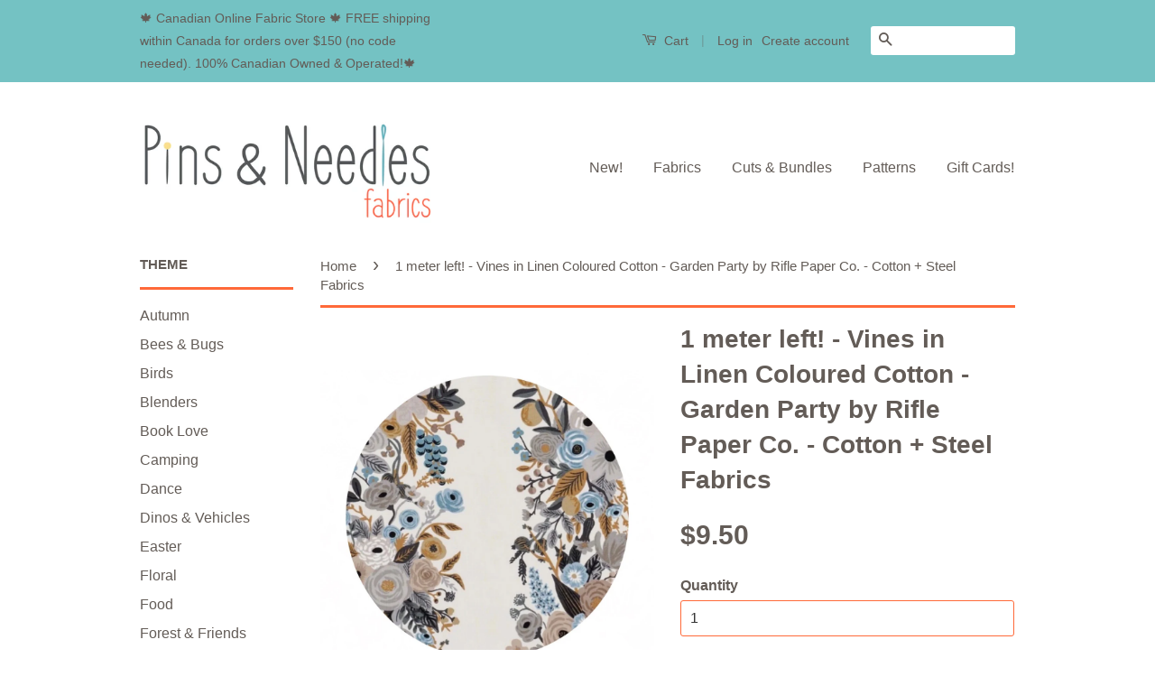

--- FILE ---
content_type: text/html; charset=utf-8
request_url: https://www.pinsandneedlesfabrics.ca/products/vines-in-linen-coloured-cotton-garden-party-by-rifle-paper-co-cotton-steel-fabrics
body_size: 16080
content:
<!doctype html>
<!--[if lt IE 7]><html class="no-js lt-ie9 lt-ie8 lt-ie7" lang="en"> <![endif]-->
<!--[if IE 7]><html class="no-js lt-ie9 lt-ie8" lang="en"> <![endif]-->
<!--[if IE 8]><html class="no-js lt-ie9" lang="en"> <![endif]-->
<!--[if IE 9 ]><html class="ie9 no-js"> <![endif]-->
<!--[if (gt IE 9)|!(IE)]><!--> <html class="no-js"> <!--<![endif]-->
<head>

  <!-- Basic page needs ================================================== -->
  <meta charset="utf-8">
  <meta http-equiv="X-UA-Compatible" content="IE=edge,chrome=1">

  
  <link rel="shortcut icon" href="//www.pinsandneedlesfabrics.ca/cdn/shop/t/4/assets/favicon.png?v=59357481429879125271473200256" type="image/png" />
  

  <!-- Title and description ================================================== -->
  <title>
  1 meter left! - Vines in Linen Coloured Cotton - Garden Party by Rifle &ndash; Pins &amp; Needles Fabrics
  </title>

  
  <meta name="description" content="Online Fabric Canada - Rifle Paper Co - Cotton + Steel - Garden Party">
  

  <!-- Social Meta Tags ================================================== -->
  

  <meta property="og:type" content="product">
  <meta property="og:title" content="1 meter left! - Vines in Linen Coloured Cotton - Garden Party by Rifle Paper Co. - Cotton + Steel Fabrics">
  <meta property="og:url" content="https://www.pinsandneedlesfabrics.ca/products/vines-in-linen-coloured-cotton-garden-party-by-rifle-paper-co-cotton-steel-fabrics">
  
  <meta property="og:image" content="http://www.pinsandneedlesfabrics.ca/cdn/shop/products/image_28b817aa-559b-44e5-a4f8-c732983328df_grande.jpg?v=1621613012">
  <meta property="og:image:secure_url" content="https://www.pinsandneedlesfabrics.ca/cdn/shop/products/image_28b817aa-559b-44e5-a4f8-c732983328df_grande.jpg?v=1621613012">
  
  <meta property="og:image" content="http://www.pinsandneedlesfabrics.ca/cdn/shop/products/image_d881807a-47bf-45e8-934c-3d79bd36425d_grande.jpg?v=1621613012">
  <meta property="og:image:secure_url" content="https://www.pinsandneedlesfabrics.ca/cdn/shop/products/image_d881807a-47bf-45e8-934c-3d79bd36425d_grande.jpg?v=1621613012">
  
  <meta property="og:image" content="http://www.pinsandneedlesfabrics.ca/cdn/shop/products/image_dcd6af1e-eccc-4465-8ae8-4f7905d755d7_grande.jpg?v=1621613014">
  <meta property="og:image:secure_url" content="https://www.pinsandneedlesfabrics.ca/cdn/shop/products/image_dcd6af1e-eccc-4465-8ae8-4f7905d755d7_grande.jpg?v=1621613014">
  
  <meta property="og:price:amount" content="9.50">
  <meta property="og:price:currency" content="CAD">



  <meta property="og:description" content="Online Fabric Canada - Rifle Paper Co - Cotton + Steel - Garden Party">


<meta property="og:site_name" content="Pins &amp; Needles Fabrics">




  <meta name="twitter:card" content="summary">



  <meta name="twitter:title" content="1 meter left! - Vines in Linen Coloured Cotton - Garden Party by Rifle Paper Co. - Cotton + Steel Fabrics">
  <meta name="twitter:description" content="
*Please note that the fabric is cotton, not linen. The colour is called linen.
Vines in Linen Coloured Cotton from the Garden Party Collection by Rifle Paper Co. for Cotton + Steel Fabrics. 
Our sign">
  <meta name="twitter:image" content="https://www.pinsandneedlesfabrics.ca/cdn/shop/products/image_28b817aa-559b-44e5-a4f8-c732983328df_large.jpg?v=1621613012">
  <meta name="twitter:image:width" content="480">
  <meta name="twitter:image:height" content="480">



  <!-- Helpers ================================================== -->
  <link rel="canonical" href="https://www.pinsandneedlesfabrics.ca/products/vines-in-linen-coloured-cotton-garden-party-by-rifle-paper-co-cotton-steel-fabrics">
  <meta name="viewport" content="width=device-width,initial-scale=1">
  <meta name="theme-color" content="#635c57">

  

  <!-- CSS ================================================== -->
  <link href="//www.pinsandneedlesfabrics.ca/cdn/shop/t/4/assets/timber.scss.css?v=75520769149762335461696369052" rel="stylesheet" type="text/css" media="all" />
  <link href="//www.pinsandneedlesfabrics.ca/cdn/shop/t/4/assets/theme.scss.css?v=115786741547995791891696369052" rel="stylesheet" type="text/css" media="all" />

  



  <!-- Header hook for plugins ================================================== -->
  <script>window.performance && window.performance.mark && window.performance.mark('shopify.content_for_header.start');</script><meta id="shopify-digital-wallet" name="shopify-digital-wallet" content="/14722340/digital_wallets/dialog">
<meta name="shopify-checkout-api-token" content="f30fea2cacb15fd4a1c25d2b831650ce">
<meta id="in-context-paypal-metadata" data-shop-id="14722340" data-venmo-supported="false" data-environment="production" data-locale="en_US" data-paypal-v4="true" data-currency="CAD">
<link rel="alternate" type="application/json+oembed" href="https://www.pinsandneedlesfabrics.ca/products/vines-in-linen-coloured-cotton-garden-party-by-rifle-paper-co-cotton-steel-fabrics.oembed">
<script async="async" src="/checkouts/internal/preloads.js?locale=en-CA"></script>
<link rel="preconnect" href="https://shop.app" crossorigin="anonymous">
<script async="async" src="https://shop.app/checkouts/internal/preloads.js?locale=en-CA&shop_id=14722340" crossorigin="anonymous"></script>
<script id="apple-pay-shop-capabilities" type="application/json">{"shopId":14722340,"countryCode":"CA","currencyCode":"CAD","merchantCapabilities":["supports3DS"],"merchantId":"gid:\/\/shopify\/Shop\/14722340","merchantName":"Pins \u0026 Needles Fabrics","requiredBillingContactFields":["postalAddress","email","phone"],"requiredShippingContactFields":["postalAddress","email","phone"],"shippingType":"shipping","supportedNetworks":["visa","masterCard","amex","discover","interac","jcb"],"total":{"type":"pending","label":"Pins \u0026 Needles Fabrics","amount":"1.00"},"shopifyPaymentsEnabled":true,"supportsSubscriptions":true}</script>
<script id="shopify-features" type="application/json">{"accessToken":"f30fea2cacb15fd4a1c25d2b831650ce","betas":["rich-media-storefront-analytics"],"domain":"www.pinsandneedlesfabrics.ca","predictiveSearch":true,"shopId":14722340,"locale":"en"}</script>
<script>var Shopify = Shopify || {};
Shopify.shop = "pins-needles-fabrics.myshopify.com";
Shopify.locale = "en";
Shopify.currency = {"active":"CAD","rate":"1.0"};
Shopify.country = "CA";
Shopify.theme = {"name":"Classic","id":130139523,"schema_name":null,"schema_version":null,"theme_store_id":721,"role":"main"};
Shopify.theme.handle = "null";
Shopify.theme.style = {"id":null,"handle":null};
Shopify.cdnHost = "www.pinsandneedlesfabrics.ca/cdn";
Shopify.routes = Shopify.routes || {};
Shopify.routes.root = "/";</script>
<script type="module">!function(o){(o.Shopify=o.Shopify||{}).modules=!0}(window);</script>
<script>!function(o){function n(){var o=[];function n(){o.push(Array.prototype.slice.apply(arguments))}return n.q=o,n}var t=o.Shopify=o.Shopify||{};t.loadFeatures=n(),t.autoloadFeatures=n()}(window);</script>
<script>
  window.ShopifyPay = window.ShopifyPay || {};
  window.ShopifyPay.apiHost = "shop.app\/pay";
  window.ShopifyPay.redirectState = null;
</script>
<script id="shop-js-analytics" type="application/json">{"pageType":"product"}</script>
<script defer="defer" async type="module" src="//www.pinsandneedlesfabrics.ca/cdn/shopifycloud/shop-js/modules/v2/client.init-shop-cart-sync_C5BV16lS.en.esm.js"></script>
<script defer="defer" async type="module" src="//www.pinsandneedlesfabrics.ca/cdn/shopifycloud/shop-js/modules/v2/chunk.common_CygWptCX.esm.js"></script>
<script type="module">
  await import("//www.pinsandneedlesfabrics.ca/cdn/shopifycloud/shop-js/modules/v2/client.init-shop-cart-sync_C5BV16lS.en.esm.js");
await import("//www.pinsandneedlesfabrics.ca/cdn/shopifycloud/shop-js/modules/v2/chunk.common_CygWptCX.esm.js");

  window.Shopify.SignInWithShop?.initShopCartSync?.({"fedCMEnabled":true,"windoidEnabled":true});

</script>
<script>
  window.Shopify = window.Shopify || {};
  if (!window.Shopify.featureAssets) window.Shopify.featureAssets = {};
  window.Shopify.featureAssets['shop-js'] = {"shop-cart-sync":["modules/v2/client.shop-cart-sync_ZFArdW7E.en.esm.js","modules/v2/chunk.common_CygWptCX.esm.js"],"init-fed-cm":["modules/v2/client.init-fed-cm_CmiC4vf6.en.esm.js","modules/v2/chunk.common_CygWptCX.esm.js"],"shop-button":["modules/v2/client.shop-button_tlx5R9nI.en.esm.js","modules/v2/chunk.common_CygWptCX.esm.js"],"shop-cash-offers":["modules/v2/client.shop-cash-offers_DOA2yAJr.en.esm.js","modules/v2/chunk.common_CygWptCX.esm.js","modules/v2/chunk.modal_D71HUcav.esm.js"],"init-windoid":["modules/v2/client.init-windoid_sURxWdc1.en.esm.js","modules/v2/chunk.common_CygWptCX.esm.js"],"shop-toast-manager":["modules/v2/client.shop-toast-manager_ClPi3nE9.en.esm.js","modules/v2/chunk.common_CygWptCX.esm.js"],"init-shop-email-lookup-coordinator":["modules/v2/client.init-shop-email-lookup-coordinator_B8hsDcYM.en.esm.js","modules/v2/chunk.common_CygWptCX.esm.js"],"init-shop-cart-sync":["modules/v2/client.init-shop-cart-sync_C5BV16lS.en.esm.js","modules/v2/chunk.common_CygWptCX.esm.js"],"avatar":["modules/v2/client.avatar_BTnouDA3.en.esm.js"],"pay-button":["modules/v2/client.pay-button_FdsNuTd3.en.esm.js","modules/v2/chunk.common_CygWptCX.esm.js"],"init-customer-accounts":["modules/v2/client.init-customer-accounts_DxDtT_ad.en.esm.js","modules/v2/client.shop-login-button_C5VAVYt1.en.esm.js","modules/v2/chunk.common_CygWptCX.esm.js","modules/v2/chunk.modal_D71HUcav.esm.js"],"init-shop-for-new-customer-accounts":["modules/v2/client.init-shop-for-new-customer-accounts_ChsxoAhi.en.esm.js","modules/v2/client.shop-login-button_C5VAVYt1.en.esm.js","modules/v2/chunk.common_CygWptCX.esm.js","modules/v2/chunk.modal_D71HUcav.esm.js"],"shop-login-button":["modules/v2/client.shop-login-button_C5VAVYt1.en.esm.js","modules/v2/chunk.common_CygWptCX.esm.js","modules/v2/chunk.modal_D71HUcav.esm.js"],"init-customer-accounts-sign-up":["modules/v2/client.init-customer-accounts-sign-up_CPSyQ0Tj.en.esm.js","modules/v2/client.shop-login-button_C5VAVYt1.en.esm.js","modules/v2/chunk.common_CygWptCX.esm.js","modules/v2/chunk.modal_D71HUcav.esm.js"],"shop-follow-button":["modules/v2/client.shop-follow-button_Cva4Ekp9.en.esm.js","modules/v2/chunk.common_CygWptCX.esm.js","modules/v2/chunk.modal_D71HUcav.esm.js"],"checkout-modal":["modules/v2/client.checkout-modal_BPM8l0SH.en.esm.js","modules/v2/chunk.common_CygWptCX.esm.js","modules/v2/chunk.modal_D71HUcav.esm.js"],"lead-capture":["modules/v2/client.lead-capture_Bi8yE_yS.en.esm.js","modules/v2/chunk.common_CygWptCX.esm.js","modules/v2/chunk.modal_D71HUcav.esm.js"],"shop-login":["modules/v2/client.shop-login_D6lNrXab.en.esm.js","modules/v2/chunk.common_CygWptCX.esm.js","modules/v2/chunk.modal_D71HUcav.esm.js"],"payment-terms":["modules/v2/client.payment-terms_CZxnsJam.en.esm.js","modules/v2/chunk.common_CygWptCX.esm.js","modules/v2/chunk.modal_D71HUcav.esm.js"]};
</script>
<script>(function() {
  var isLoaded = false;
  function asyncLoad() {
    if (isLoaded) return;
    isLoaded = true;
    var urls = ["https:\/\/scripttags.justuno.com\/shopify_justuno_14722340_ef5bb2d0-9e2a-11e9-87c2-458b603c0256.js?shop=pins-needles-fabrics.myshopify.com","https:\/\/cdn.hextom.com\/js\/freeshippingbar.js?shop=pins-needles-fabrics.myshopify.com"];
    for (var i = 0; i < urls.length; i++) {
      var s = document.createElement('script');
      s.type = 'text/javascript';
      s.async = true;
      s.src = urls[i];
      var x = document.getElementsByTagName('script')[0];
      x.parentNode.insertBefore(s, x);
    }
  };
  if(window.attachEvent) {
    window.attachEvent('onload', asyncLoad);
  } else {
    window.addEventListener('load', asyncLoad, false);
  }
})();</script>
<script id="__st">var __st={"a":14722340,"offset":-28800,"reqid":"a69f60c4-1fbd-4f86-95c1-54006662356e-1768734353","pageurl":"www.pinsandneedlesfabrics.ca\/products\/vines-in-linen-coloured-cotton-garden-party-by-rifle-paper-co-cotton-steel-fabrics","u":"153aaf4bd275","p":"product","rtyp":"product","rid":6568808120400};</script>
<script>window.ShopifyPaypalV4VisibilityTracking = true;</script>
<script id="captcha-bootstrap">!function(){'use strict';const t='contact',e='account',n='new_comment',o=[[t,t],['blogs',n],['comments',n],[t,'customer']],c=[[e,'customer_login'],[e,'guest_login'],[e,'recover_customer_password'],[e,'create_customer']],r=t=>t.map((([t,e])=>`form[action*='/${t}']:not([data-nocaptcha='true']) input[name='form_type'][value='${e}']`)).join(','),a=t=>()=>t?[...document.querySelectorAll(t)].map((t=>t.form)):[];function s(){const t=[...o],e=r(t);return a(e)}const i='password',u='form_key',d=['recaptcha-v3-token','g-recaptcha-response','h-captcha-response',i],f=()=>{try{return window.sessionStorage}catch{return}},m='__shopify_v',_=t=>t.elements[u];function p(t,e,n=!1){try{const o=window.sessionStorage,c=JSON.parse(o.getItem(e)),{data:r}=function(t){const{data:e,action:n}=t;return t[m]||n?{data:e,action:n}:{data:t,action:n}}(c);for(const[e,n]of Object.entries(r))t.elements[e]&&(t.elements[e].value=n);n&&o.removeItem(e)}catch(o){console.error('form repopulation failed',{error:o})}}const l='form_type',E='cptcha';function T(t){t.dataset[E]=!0}const w=window,h=w.document,L='Shopify',v='ce_forms',y='captcha';let A=!1;((t,e)=>{const n=(g='f06e6c50-85a8-45c8-87d0-21a2b65856fe',I='https://cdn.shopify.com/shopifycloud/storefront-forms-hcaptcha/ce_storefront_forms_captcha_hcaptcha.v1.5.2.iife.js',D={infoText:'Protected by hCaptcha',privacyText:'Privacy',termsText:'Terms'},(t,e,n)=>{const o=w[L][v],c=o.bindForm;if(c)return c(t,g,e,D).then(n);var r;o.q.push([[t,g,e,D],n]),r=I,A||(h.body.append(Object.assign(h.createElement('script'),{id:'captcha-provider',async:!0,src:r})),A=!0)});var g,I,D;w[L]=w[L]||{},w[L][v]=w[L][v]||{},w[L][v].q=[],w[L][y]=w[L][y]||{},w[L][y].protect=function(t,e){n(t,void 0,e),T(t)},Object.freeze(w[L][y]),function(t,e,n,w,h,L){const[v,y,A,g]=function(t,e,n){const i=e?o:[],u=t?c:[],d=[...i,...u],f=r(d),m=r(i),_=r(d.filter((([t,e])=>n.includes(e))));return[a(f),a(m),a(_),s()]}(w,h,L),I=t=>{const e=t.target;return e instanceof HTMLFormElement?e:e&&e.form},D=t=>v().includes(t);t.addEventListener('submit',(t=>{const e=I(t);if(!e)return;const n=D(e)&&!e.dataset.hcaptchaBound&&!e.dataset.recaptchaBound,o=_(e),c=g().includes(e)&&(!o||!o.value);(n||c)&&t.preventDefault(),c&&!n&&(function(t){try{if(!f())return;!function(t){const e=f();if(!e)return;const n=_(t);if(!n)return;const o=n.value;o&&e.removeItem(o)}(t);const e=Array.from(Array(32),(()=>Math.random().toString(36)[2])).join('');!function(t,e){_(t)||t.append(Object.assign(document.createElement('input'),{type:'hidden',name:u})),t.elements[u].value=e}(t,e),function(t,e){const n=f();if(!n)return;const o=[...t.querySelectorAll(`input[type='${i}']`)].map((({name:t})=>t)),c=[...d,...o],r={};for(const[a,s]of new FormData(t).entries())c.includes(a)||(r[a]=s);n.setItem(e,JSON.stringify({[m]:1,action:t.action,data:r}))}(t,e)}catch(e){console.error('failed to persist form',e)}}(e),e.submit())}));const S=(t,e)=>{t&&!t.dataset[E]&&(n(t,e.some((e=>e===t))),T(t))};for(const o of['focusin','change'])t.addEventListener(o,(t=>{const e=I(t);D(e)&&S(e,y())}));const B=e.get('form_key'),M=e.get(l),P=B&&M;t.addEventListener('DOMContentLoaded',(()=>{const t=y();if(P)for(const e of t)e.elements[l].value===M&&p(e,B);[...new Set([...A(),...v().filter((t=>'true'===t.dataset.shopifyCaptcha))])].forEach((e=>S(e,t)))}))}(h,new URLSearchParams(w.location.search),n,t,e,['guest_login'])})(!0,!0)}();</script>
<script integrity="sha256-4kQ18oKyAcykRKYeNunJcIwy7WH5gtpwJnB7kiuLZ1E=" data-source-attribution="shopify.loadfeatures" defer="defer" src="//www.pinsandneedlesfabrics.ca/cdn/shopifycloud/storefront/assets/storefront/load_feature-a0a9edcb.js" crossorigin="anonymous"></script>
<script crossorigin="anonymous" defer="defer" src="//www.pinsandneedlesfabrics.ca/cdn/shopifycloud/storefront/assets/shopify_pay/storefront-65b4c6d7.js?v=20250812"></script>
<script data-source-attribution="shopify.dynamic_checkout.dynamic.init">var Shopify=Shopify||{};Shopify.PaymentButton=Shopify.PaymentButton||{isStorefrontPortableWallets:!0,init:function(){window.Shopify.PaymentButton.init=function(){};var t=document.createElement("script");t.src="https://www.pinsandneedlesfabrics.ca/cdn/shopifycloud/portable-wallets/latest/portable-wallets.en.js",t.type="module",document.head.appendChild(t)}};
</script>
<script data-source-attribution="shopify.dynamic_checkout.buyer_consent">
  function portableWalletsHideBuyerConsent(e){var t=document.getElementById("shopify-buyer-consent"),n=document.getElementById("shopify-subscription-policy-button");t&&n&&(t.classList.add("hidden"),t.setAttribute("aria-hidden","true"),n.removeEventListener("click",e))}function portableWalletsShowBuyerConsent(e){var t=document.getElementById("shopify-buyer-consent"),n=document.getElementById("shopify-subscription-policy-button");t&&n&&(t.classList.remove("hidden"),t.removeAttribute("aria-hidden"),n.addEventListener("click",e))}window.Shopify?.PaymentButton&&(window.Shopify.PaymentButton.hideBuyerConsent=portableWalletsHideBuyerConsent,window.Shopify.PaymentButton.showBuyerConsent=portableWalletsShowBuyerConsent);
</script>
<script data-source-attribution="shopify.dynamic_checkout.cart.bootstrap">document.addEventListener("DOMContentLoaded",(function(){function t(){return document.querySelector("shopify-accelerated-checkout-cart, shopify-accelerated-checkout")}if(t())Shopify.PaymentButton.init();else{new MutationObserver((function(e,n){t()&&(Shopify.PaymentButton.init(),n.disconnect())})).observe(document.body,{childList:!0,subtree:!0})}}));
</script>
<link id="shopify-accelerated-checkout-styles" rel="stylesheet" media="screen" href="https://www.pinsandneedlesfabrics.ca/cdn/shopifycloud/portable-wallets/latest/accelerated-checkout-backwards-compat.css" crossorigin="anonymous">
<style id="shopify-accelerated-checkout-cart">
        #shopify-buyer-consent {
  margin-top: 1em;
  display: inline-block;
  width: 100%;
}

#shopify-buyer-consent.hidden {
  display: none;
}

#shopify-subscription-policy-button {
  background: none;
  border: none;
  padding: 0;
  text-decoration: underline;
  font-size: inherit;
  cursor: pointer;
}

#shopify-subscription-policy-button::before {
  box-shadow: none;
}

      </style>

<script>window.performance && window.performance.mark && window.performance.mark('shopify.content_for_header.end');</script>

  

<!--[if lt IE 9]>
<script src="//cdnjs.cloudflare.com/ajax/libs/html5shiv/3.7.2/html5shiv.min.js" type="text/javascript"></script>
<script src="//www.pinsandneedlesfabrics.ca/cdn/shop/t/4/assets/respond.min.js?v=52248677837542619231473199294" type="text/javascript"></script>
<link href="//www.pinsandneedlesfabrics.ca/cdn/shop/t/4/assets/respond-proxy.html" id="respond-proxy" rel="respond-proxy" />
<link href="//www.pinsandneedlesfabrics.ca/search?q=72ef9bc1a16c470515fad8a5d9bcd4cc" id="respond-redirect" rel="respond-redirect" />
<script src="//www.pinsandneedlesfabrics.ca/search?q=72ef9bc1a16c470515fad8a5d9bcd4cc" type="text/javascript"></script>
<![endif]-->



  <script src="//ajax.googleapis.com/ajax/libs/jquery/1.11.0/jquery.min.js" type="text/javascript"></script>
  <script src="//www.pinsandneedlesfabrics.ca/cdn/shop/t/4/assets/modernizr.min.js?v=26620055551102246001473199293" type="text/javascript"></script>

  
  

<link href="https://monorail-edge.shopifysvc.com" rel="dns-prefetch">
<script>(function(){if ("sendBeacon" in navigator && "performance" in window) {try {var session_token_from_headers = performance.getEntriesByType('navigation')[0].serverTiming.find(x => x.name == '_s').description;} catch {var session_token_from_headers = undefined;}var session_cookie_matches = document.cookie.match(/_shopify_s=([^;]*)/);var session_token_from_cookie = session_cookie_matches && session_cookie_matches.length === 2 ? session_cookie_matches[1] : "";var session_token = session_token_from_headers || session_token_from_cookie || "";function handle_abandonment_event(e) {var entries = performance.getEntries().filter(function(entry) {return /monorail-edge.shopifysvc.com/.test(entry.name);});if (!window.abandonment_tracked && entries.length === 0) {window.abandonment_tracked = true;var currentMs = Date.now();var navigation_start = performance.timing.navigationStart;var payload = {shop_id: 14722340,url: window.location.href,navigation_start,duration: currentMs - navigation_start,session_token,page_type: "product"};window.navigator.sendBeacon("https://monorail-edge.shopifysvc.com/v1/produce", JSON.stringify({schema_id: "online_store_buyer_site_abandonment/1.1",payload: payload,metadata: {event_created_at_ms: currentMs,event_sent_at_ms: currentMs}}));}}window.addEventListener('pagehide', handle_abandonment_event);}}());</script>
<script id="web-pixels-manager-setup">(function e(e,d,r,n,o){if(void 0===o&&(o={}),!Boolean(null===(a=null===(i=window.Shopify)||void 0===i?void 0:i.analytics)||void 0===a?void 0:a.replayQueue)){var i,a;window.Shopify=window.Shopify||{};var t=window.Shopify;t.analytics=t.analytics||{};var s=t.analytics;s.replayQueue=[],s.publish=function(e,d,r){return s.replayQueue.push([e,d,r]),!0};try{self.performance.mark("wpm:start")}catch(e){}var l=function(){var e={modern:/Edge?\/(1{2}[4-9]|1[2-9]\d|[2-9]\d{2}|\d{4,})\.\d+(\.\d+|)|Firefox\/(1{2}[4-9]|1[2-9]\d|[2-9]\d{2}|\d{4,})\.\d+(\.\d+|)|Chrom(ium|e)\/(9{2}|\d{3,})\.\d+(\.\d+|)|(Maci|X1{2}).+ Version\/(15\.\d+|(1[6-9]|[2-9]\d|\d{3,})\.\d+)([,.]\d+|)( \(\w+\)|)( Mobile\/\w+|) Safari\/|Chrome.+OPR\/(9{2}|\d{3,})\.\d+\.\d+|(CPU[ +]OS|iPhone[ +]OS|CPU[ +]iPhone|CPU IPhone OS|CPU iPad OS)[ +]+(15[._]\d+|(1[6-9]|[2-9]\d|\d{3,})[._]\d+)([._]\d+|)|Android:?[ /-](13[3-9]|1[4-9]\d|[2-9]\d{2}|\d{4,})(\.\d+|)(\.\d+|)|Android.+Firefox\/(13[5-9]|1[4-9]\d|[2-9]\d{2}|\d{4,})\.\d+(\.\d+|)|Android.+Chrom(ium|e)\/(13[3-9]|1[4-9]\d|[2-9]\d{2}|\d{4,})\.\d+(\.\d+|)|SamsungBrowser\/([2-9]\d|\d{3,})\.\d+/,legacy:/Edge?\/(1[6-9]|[2-9]\d|\d{3,})\.\d+(\.\d+|)|Firefox\/(5[4-9]|[6-9]\d|\d{3,})\.\d+(\.\d+|)|Chrom(ium|e)\/(5[1-9]|[6-9]\d|\d{3,})\.\d+(\.\d+|)([\d.]+$|.*Safari\/(?![\d.]+ Edge\/[\d.]+$))|(Maci|X1{2}).+ Version\/(10\.\d+|(1[1-9]|[2-9]\d|\d{3,})\.\d+)([,.]\d+|)( \(\w+\)|)( Mobile\/\w+|) Safari\/|Chrome.+OPR\/(3[89]|[4-9]\d|\d{3,})\.\d+\.\d+|(CPU[ +]OS|iPhone[ +]OS|CPU[ +]iPhone|CPU IPhone OS|CPU iPad OS)[ +]+(10[._]\d+|(1[1-9]|[2-9]\d|\d{3,})[._]\d+)([._]\d+|)|Android:?[ /-](13[3-9]|1[4-9]\d|[2-9]\d{2}|\d{4,})(\.\d+|)(\.\d+|)|Mobile Safari.+OPR\/([89]\d|\d{3,})\.\d+\.\d+|Android.+Firefox\/(13[5-9]|1[4-9]\d|[2-9]\d{2}|\d{4,})\.\d+(\.\d+|)|Android.+Chrom(ium|e)\/(13[3-9]|1[4-9]\d|[2-9]\d{2}|\d{4,})\.\d+(\.\d+|)|Android.+(UC? ?Browser|UCWEB|U3)[ /]?(15\.([5-9]|\d{2,})|(1[6-9]|[2-9]\d|\d{3,})\.\d+)\.\d+|SamsungBrowser\/(5\.\d+|([6-9]|\d{2,})\.\d+)|Android.+MQ{2}Browser\/(14(\.(9|\d{2,})|)|(1[5-9]|[2-9]\d|\d{3,})(\.\d+|))(\.\d+|)|K[Aa][Ii]OS\/(3\.\d+|([4-9]|\d{2,})\.\d+)(\.\d+|)/},d=e.modern,r=e.legacy,n=navigator.userAgent;return n.match(d)?"modern":n.match(r)?"legacy":"unknown"}(),u="modern"===l?"modern":"legacy",c=(null!=n?n:{modern:"",legacy:""})[u],f=function(e){return[e.baseUrl,"/wpm","/b",e.hashVersion,"modern"===e.buildTarget?"m":"l",".js"].join("")}({baseUrl:d,hashVersion:r,buildTarget:u}),m=function(e){var d=e.version,r=e.bundleTarget,n=e.surface,o=e.pageUrl,i=e.monorailEndpoint;return{emit:function(e){var a=e.status,t=e.errorMsg,s=(new Date).getTime(),l=JSON.stringify({metadata:{event_sent_at_ms:s},events:[{schema_id:"web_pixels_manager_load/3.1",payload:{version:d,bundle_target:r,page_url:o,status:a,surface:n,error_msg:t},metadata:{event_created_at_ms:s}}]});if(!i)return console&&console.warn&&console.warn("[Web Pixels Manager] No Monorail endpoint provided, skipping logging."),!1;try{return self.navigator.sendBeacon.bind(self.navigator)(i,l)}catch(e){}var u=new XMLHttpRequest;try{return u.open("POST",i,!0),u.setRequestHeader("Content-Type","text/plain"),u.send(l),!0}catch(e){return console&&console.warn&&console.warn("[Web Pixels Manager] Got an unhandled error while logging to Monorail."),!1}}}}({version:r,bundleTarget:l,surface:e.surface,pageUrl:self.location.href,monorailEndpoint:e.monorailEndpoint});try{o.browserTarget=l,function(e){var d=e.src,r=e.async,n=void 0===r||r,o=e.onload,i=e.onerror,a=e.sri,t=e.scriptDataAttributes,s=void 0===t?{}:t,l=document.createElement("script"),u=document.querySelector("head"),c=document.querySelector("body");if(l.async=n,l.src=d,a&&(l.integrity=a,l.crossOrigin="anonymous"),s)for(var f in s)if(Object.prototype.hasOwnProperty.call(s,f))try{l.dataset[f]=s[f]}catch(e){}if(o&&l.addEventListener("load",o),i&&l.addEventListener("error",i),u)u.appendChild(l);else{if(!c)throw new Error("Did not find a head or body element to append the script");c.appendChild(l)}}({src:f,async:!0,onload:function(){if(!function(){var e,d;return Boolean(null===(d=null===(e=window.Shopify)||void 0===e?void 0:e.analytics)||void 0===d?void 0:d.initialized)}()){var d=window.webPixelsManager.init(e)||void 0;if(d){var r=window.Shopify.analytics;r.replayQueue.forEach((function(e){var r=e[0],n=e[1],o=e[2];d.publishCustomEvent(r,n,o)})),r.replayQueue=[],r.publish=d.publishCustomEvent,r.visitor=d.visitor,r.initialized=!0}}},onerror:function(){return m.emit({status:"failed",errorMsg:"".concat(f," has failed to load")})},sri:function(e){var d=/^sha384-[A-Za-z0-9+/=]+$/;return"string"==typeof e&&d.test(e)}(c)?c:"",scriptDataAttributes:o}),m.emit({status:"loading"})}catch(e){m.emit({status:"failed",errorMsg:(null==e?void 0:e.message)||"Unknown error"})}}})({shopId: 14722340,storefrontBaseUrl: "https://www.pinsandneedlesfabrics.ca",extensionsBaseUrl: "https://extensions.shopifycdn.com/cdn/shopifycloud/web-pixels-manager",monorailEndpoint: "https://monorail-edge.shopifysvc.com/unstable/produce_batch",surface: "storefront-renderer",enabledBetaFlags: ["2dca8a86"],webPixelsConfigList: [{"id":"67698768","eventPayloadVersion":"v1","runtimeContext":"LAX","scriptVersion":"1","type":"CUSTOM","privacyPurposes":["ANALYTICS"],"name":"Google Analytics tag (migrated)"},{"id":"shopify-app-pixel","configuration":"{}","eventPayloadVersion":"v1","runtimeContext":"STRICT","scriptVersion":"0450","apiClientId":"shopify-pixel","type":"APP","privacyPurposes":["ANALYTICS","MARKETING"]},{"id":"shopify-custom-pixel","eventPayloadVersion":"v1","runtimeContext":"LAX","scriptVersion":"0450","apiClientId":"shopify-pixel","type":"CUSTOM","privacyPurposes":["ANALYTICS","MARKETING"]}],isMerchantRequest: false,initData: {"shop":{"name":"Pins \u0026 Needles Fabrics","paymentSettings":{"currencyCode":"CAD"},"myshopifyDomain":"pins-needles-fabrics.myshopify.com","countryCode":"CA","storefrontUrl":"https:\/\/www.pinsandneedlesfabrics.ca"},"customer":null,"cart":null,"checkout":null,"productVariants":[{"price":{"amount":9.5,"currencyCode":"CAD"},"product":{"title":"1 meter left! - Vines in Linen Coloured Cotton - Garden Party by Rifle Paper Co. - Cotton + Steel Fabrics","vendor":"Pins \u0026 Needles Fabrics","id":"6568808120400","untranslatedTitle":"1 meter left! - Vines in Linen Coloured Cotton - Garden Party by Rifle Paper Co. - Cotton + Steel Fabrics","url":"\/products\/vines-in-linen-coloured-cotton-garden-party-by-rifle-paper-co-cotton-steel-fabrics","type":"Fabrics"},"id":"39408871014480","image":{"src":"\/\/www.pinsandneedlesfabrics.ca\/cdn\/shop\/products\/image_28b817aa-559b-44e5-a4f8-c732983328df.jpg?v=1621613012"},"sku":"RP-GP-301080-3-LINEN","title":"Default Title","untranslatedTitle":"Default Title"}],"purchasingCompany":null},},"https://www.pinsandneedlesfabrics.ca/cdn","fcfee988w5aeb613cpc8e4bc33m6693e112",{"modern":"","legacy":""},{"shopId":"14722340","storefrontBaseUrl":"https:\/\/www.pinsandneedlesfabrics.ca","extensionBaseUrl":"https:\/\/extensions.shopifycdn.com\/cdn\/shopifycloud\/web-pixels-manager","surface":"storefront-renderer","enabledBetaFlags":"[\"2dca8a86\"]","isMerchantRequest":"false","hashVersion":"fcfee988w5aeb613cpc8e4bc33m6693e112","publish":"custom","events":"[[\"page_viewed\",{}],[\"product_viewed\",{\"productVariant\":{\"price\":{\"amount\":9.5,\"currencyCode\":\"CAD\"},\"product\":{\"title\":\"1 meter left! - Vines in Linen Coloured Cotton - Garden Party by Rifle Paper Co. - Cotton + Steel Fabrics\",\"vendor\":\"Pins \u0026 Needles Fabrics\",\"id\":\"6568808120400\",\"untranslatedTitle\":\"1 meter left! - Vines in Linen Coloured Cotton - Garden Party by Rifle Paper Co. - Cotton + Steel Fabrics\",\"url\":\"\/products\/vines-in-linen-coloured-cotton-garden-party-by-rifle-paper-co-cotton-steel-fabrics\",\"type\":\"Fabrics\"},\"id\":\"39408871014480\",\"image\":{\"src\":\"\/\/www.pinsandneedlesfabrics.ca\/cdn\/shop\/products\/image_28b817aa-559b-44e5-a4f8-c732983328df.jpg?v=1621613012\"},\"sku\":\"RP-GP-301080-3-LINEN\",\"title\":\"Default Title\",\"untranslatedTitle\":\"Default Title\"}}]]"});</script><script>
  window.ShopifyAnalytics = window.ShopifyAnalytics || {};
  window.ShopifyAnalytics.meta = window.ShopifyAnalytics.meta || {};
  window.ShopifyAnalytics.meta.currency = 'CAD';
  var meta = {"product":{"id":6568808120400,"gid":"gid:\/\/shopify\/Product\/6568808120400","vendor":"Pins \u0026 Needles Fabrics","type":"Fabrics","handle":"vines-in-linen-coloured-cotton-garden-party-by-rifle-paper-co-cotton-steel-fabrics","variants":[{"id":39408871014480,"price":950,"name":"1 meter left! - Vines in Linen Coloured Cotton - Garden Party by Rifle Paper Co. - Cotton + Steel Fabrics","public_title":null,"sku":"RP-GP-301080-3-LINEN"}],"remote":false},"page":{"pageType":"product","resourceType":"product","resourceId":6568808120400,"requestId":"a69f60c4-1fbd-4f86-95c1-54006662356e-1768734353"}};
  for (var attr in meta) {
    window.ShopifyAnalytics.meta[attr] = meta[attr];
  }
</script>
<script class="analytics">
  (function () {
    var customDocumentWrite = function(content) {
      var jquery = null;

      if (window.jQuery) {
        jquery = window.jQuery;
      } else if (window.Checkout && window.Checkout.$) {
        jquery = window.Checkout.$;
      }

      if (jquery) {
        jquery('body').append(content);
      }
    };

    var hasLoggedConversion = function(token) {
      if (token) {
        return document.cookie.indexOf('loggedConversion=' + token) !== -1;
      }
      return false;
    }

    var setCookieIfConversion = function(token) {
      if (token) {
        var twoMonthsFromNow = new Date(Date.now());
        twoMonthsFromNow.setMonth(twoMonthsFromNow.getMonth() + 2);

        document.cookie = 'loggedConversion=' + token + '; expires=' + twoMonthsFromNow;
      }
    }

    var trekkie = window.ShopifyAnalytics.lib = window.trekkie = window.trekkie || [];
    if (trekkie.integrations) {
      return;
    }
    trekkie.methods = [
      'identify',
      'page',
      'ready',
      'track',
      'trackForm',
      'trackLink'
    ];
    trekkie.factory = function(method) {
      return function() {
        var args = Array.prototype.slice.call(arguments);
        args.unshift(method);
        trekkie.push(args);
        return trekkie;
      };
    };
    for (var i = 0; i < trekkie.methods.length; i++) {
      var key = trekkie.methods[i];
      trekkie[key] = trekkie.factory(key);
    }
    trekkie.load = function(config) {
      trekkie.config = config || {};
      trekkie.config.initialDocumentCookie = document.cookie;
      var first = document.getElementsByTagName('script')[0];
      var script = document.createElement('script');
      script.type = 'text/javascript';
      script.onerror = function(e) {
        var scriptFallback = document.createElement('script');
        scriptFallback.type = 'text/javascript';
        scriptFallback.onerror = function(error) {
                var Monorail = {
      produce: function produce(monorailDomain, schemaId, payload) {
        var currentMs = new Date().getTime();
        var event = {
          schema_id: schemaId,
          payload: payload,
          metadata: {
            event_created_at_ms: currentMs,
            event_sent_at_ms: currentMs
          }
        };
        return Monorail.sendRequest("https://" + monorailDomain + "/v1/produce", JSON.stringify(event));
      },
      sendRequest: function sendRequest(endpointUrl, payload) {
        // Try the sendBeacon API
        if (window && window.navigator && typeof window.navigator.sendBeacon === 'function' && typeof window.Blob === 'function' && !Monorail.isIos12()) {
          var blobData = new window.Blob([payload], {
            type: 'text/plain'
          });

          if (window.navigator.sendBeacon(endpointUrl, blobData)) {
            return true;
          } // sendBeacon was not successful

        } // XHR beacon

        var xhr = new XMLHttpRequest();

        try {
          xhr.open('POST', endpointUrl);
          xhr.setRequestHeader('Content-Type', 'text/plain');
          xhr.send(payload);
        } catch (e) {
          console.log(e);
        }

        return false;
      },
      isIos12: function isIos12() {
        return window.navigator.userAgent.lastIndexOf('iPhone; CPU iPhone OS 12_') !== -1 || window.navigator.userAgent.lastIndexOf('iPad; CPU OS 12_') !== -1;
      }
    };
    Monorail.produce('monorail-edge.shopifysvc.com',
      'trekkie_storefront_load_errors/1.1',
      {shop_id: 14722340,
      theme_id: 130139523,
      app_name: "storefront",
      context_url: window.location.href,
      source_url: "//www.pinsandneedlesfabrics.ca/cdn/s/trekkie.storefront.cd680fe47e6c39ca5d5df5f0a32d569bc48c0f27.min.js"});

        };
        scriptFallback.async = true;
        scriptFallback.src = '//www.pinsandneedlesfabrics.ca/cdn/s/trekkie.storefront.cd680fe47e6c39ca5d5df5f0a32d569bc48c0f27.min.js';
        first.parentNode.insertBefore(scriptFallback, first);
      };
      script.async = true;
      script.src = '//www.pinsandneedlesfabrics.ca/cdn/s/trekkie.storefront.cd680fe47e6c39ca5d5df5f0a32d569bc48c0f27.min.js';
      first.parentNode.insertBefore(script, first);
    };
    trekkie.load(
      {"Trekkie":{"appName":"storefront","development":false,"defaultAttributes":{"shopId":14722340,"isMerchantRequest":null,"themeId":130139523,"themeCityHash":"9108881263657902614","contentLanguage":"en","currency":"CAD","eventMetadataId":"88eee6ae-a12a-4978-a7d6-7155faba8d28"},"isServerSideCookieWritingEnabled":true,"monorailRegion":"shop_domain","enabledBetaFlags":["65f19447"]},"Session Attribution":{},"S2S":{"facebookCapiEnabled":false,"source":"trekkie-storefront-renderer","apiClientId":580111}}
    );

    var loaded = false;
    trekkie.ready(function() {
      if (loaded) return;
      loaded = true;

      window.ShopifyAnalytics.lib = window.trekkie;

      var originalDocumentWrite = document.write;
      document.write = customDocumentWrite;
      try { window.ShopifyAnalytics.merchantGoogleAnalytics.call(this); } catch(error) {};
      document.write = originalDocumentWrite;

      window.ShopifyAnalytics.lib.page(null,{"pageType":"product","resourceType":"product","resourceId":6568808120400,"requestId":"a69f60c4-1fbd-4f86-95c1-54006662356e-1768734353","shopifyEmitted":true});

      var match = window.location.pathname.match(/checkouts\/(.+)\/(thank_you|post_purchase)/)
      var token = match? match[1]: undefined;
      if (!hasLoggedConversion(token)) {
        setCookieIfConversion(token);
        window.ShopifyAnalytics.lib.track("Viewed Product",{"currency":"CAD","variantId":39408871014480,"productId":6568808120400,"productGid":"gid:\/\/shopify\/Product\/6568808120400","name":"1 meter left! - Vines in Linen Coloured Cotton - Garden Party by Rifle Paper Co. - Cotton + Steel Fabrics","price":"9.50","sku":"RP-GP-301080-3-LINEN","brand":"Pins \u0026 Needles Fabrics","variant":null,"category":"Fabrics","nonInteraction":true,"remote":false},undefined,undefined,{"shopifyEmitted":true});
      window.ShopifyAnalytics.lib.track("monorail:\/\/trekkie_storefront_viewed_product\/1.1",{"currency":"CAD","variantId":39408871014480,"productId":6568808120400,"productGid":"gid:\/\/shopify\/Product\/6568808120400","name":"1 meter left! - Vines in Linen Coloured Cotton - Garden Party by Rifle Paper Co. - Cotton + Steel Fabrics","price":"9.50","sku":"RP-GP-301080-3-LINEN","brand":"Pins \u0026 Needles Fabrics","variant":null,"category":"Fabrics","nonInteraction":true,"remote":false,"referer":"https:\/\/www.pinsandneedlesfabrics.ca\/products\/vines-in-linen-coloured-cotton-garden-party-by-rifle-paper-co-cotton-steel-fabrics"});
      }
    });


        var eventsListenerScript = document.createElement('script');
        eventsListenerScript.async = true;
        eventsListenerScript.src = "//www.pinsandneedlesfabrics.ca/cdn/shopifycloud/storefront/assets/shop_events_listener-3da45d37.js";
        document.getElementsByTagName('head')[0].appendChild(eventsListenerScript);

})();</script>
  <script>
  if (!window.ga || (window.ga && typeof window.ga !== 'function')) {
    window.ga = function ga() {
      (window.ga.q = window.ga.q || []).push(arguments);
      if (window.Shopify && window.Shopify.analytics && typeof window.Shopify.analytics.publish === 'function') {
        window.Shopify.analytics.publish("ga_stub_called", {}, {sendTo: "google_osp_migration"});
      }
      console.error("Shopify's Google Analytics stub called with:", Array.from(arguments), "\nSee https://help.shopify.com/manual/promoting-marketing/pixels/pixel-migration#google for more information.");
    };
    if (window.Shopify && window.Shopify.analytics && typeof window.Shopify.analytics.publish === 'function') {
      window.Shopify.analytics.publish("ga_stub_initialized", {}, {sendTo: "google_osp_migration"});
    }
  }
</script>
<script
  defer
  src="https://www.pinsandneedlesfabrics.ca/cdn/shopifycloud/perf-kit/shopify-perf-kit-3.0.4.min.js"
  data-application="storefront-renderer"
  data-shop-id="14722340"
  data-render-region="gcp-us-central1"
  data-page-type="product"
  data-theme-instance-id="130139523"
  data-theme-name=""
  data-theme-version=""
  data-monorail-region="shop_domain"
  data-resource-timing-sampling-rate="10"
  data-shs="true"
  data-shs-beacon="true"
  data-shs-export-with-fetch="true"
  data-shs-logs-sample-rate="1"
  data-shs-beacon-endpoint="https://www.pinsandneedlesfabrics.ca/api/collect"
></script>
</head>

<body id="1-meter-left-vines-in-linen-coloured-cotton-garden-party-by-rifle" class="template-product" >

  <div class="header-bar">
  <div class="wrapper medium-down--hide">
    <div class="large--display-table">
      <div class="header-bar__left large--display-table-cell">
        
          <div class="header-bar__module header-bar__message">
            🍁 Canadian Online Fabric Store 🍁 FREE shipping within Canada for orders over $150 (no code needed). 100% Canadian Owned & Operated!🍁
          </div>
        
      </div>

      <div class="header-bar__right large--display-table-cell">
        <div class="header-bar__module">
          <a href="/cart" class="cart-toggle">
            <span class="icon icon-cart header-bar__cart-icon" aria-hidden="true"></span>
            Cart
            <span class="cart-count header-bar__cart-count hidden-count">0</span>
          </a>
        </div>

        
          <span class="header-bar__sep" aria-hidden="true">|</span>
          <ul class="header-bar__module header-bar__module--list">
            
              <li>
                <a href="/account/login" id="customer_login_link">Log in</a>
              </li>
              <li>
                <a href="/account/register" id="customer_register_link">Create account</a>
              </li>
            
          </ul>
        
        
        
          <div class="header-bar__module header-bar__search">
            


  <form action="/search" method="get" class="header-bar__search-form clearfix" role="search">
    
    <input type="search" name="q" value="" aria-label="Search our store" class="header-bar__search-input">
    <button type="submit" class="btn icon-fallback-text header-bar__search-submit">
      <span class="icon icon-search" aria-hidden="true"></span>
      <span class="fallback-text">Search</span>
    </button>
  </form>


          </div>
        

      </div>
    </div>
  </div>
  <div class="wrapper large--hide">
    <button type="button" class="mobile-nav-trigger" id="MobileNavTrigger">
      <span class="icon icon-hamburger" aria-hidden="true"></span>
      Menu
    </button>
    <a href="/cart" class="cart-toggle mobile-cart-toggle">
      <span class="icon icon-cart header-bar__cart-icon" aria-hidden="true"></span>
      Cart <span class="cart-count hidden-count">0</span>
    </a>
  </div>
  <ul id="MobileNav" class="mobile-nav large--hide">
  
  
  
  <li class="mobile-nav__link" aria-haspopup="true">
    
      <a href="/collections/new-1" class="mobile-nav">
        New!
      </a>
    
  </li>
  
  
  <li class="mobile-nav__link" aria-haspopup="true">
    
      <a href="/collections/frontpage" class="mobile-nav">
        Fabrics
      </a>
    
  </li>
  
  
  <li class="mobile-nav__link" aria-haspopup="true">
    
      <a href="/collections/pre-cuts-bundles" class="mobile-nav">
        Cuts & Bundles
      </a>
    
  </li>
  
  
  <li class="mobile-nav__link" aria-haspopup="true">
    
      <a href="/collections/patterns" class="mobile-nav">
        Patterns
      </a>
    
  </li>
  
  
  <li class="mobile-nav__link" aria-haspopup="true">
    
      <a href="/collections/gift-cards" class="mobile-nav">
        Gift Cards!
      </a>
    
  </li>
  
  
    
      
      
      
      
      
        <li class="mobile-nav__link" aria-haspopup="true">
  <a href="#" class="mobile-nav__sublist-trigger">
    Theme
    <span class="icon-fallback-text mobile-nav__sublist-expand">
  <span class="icon icon-plus" aria-hidden="true"></span>
  <span class="fallback-text">+</span>
</span>
<span class="icon-fallback-text mobile-nav__sublist-contract">
  <span class="icon icon-minus" aria-hidden="true"></span>
  <span class="fallback-text">-</span>
</span>
  </a>
  <ul class="mobile-nav__sublist">
  
    
      
      
        <li class="mobile-nav__sublist-link">
          <a href="/collections/autumn">Autumn</a>
        </li>
      
    
  
    
      
      
        <li class="mobile-nav__sublist-link">
          <a href="/collections/bees-bugs">Bees & Bugs</a>
        </li>
      
    
  
    
      
      
        <li class="mobile-nav__sublist-link">
          <a href="/collections/birds">Birds</a>
        </li>
      
    
  
    
      
      
        <li class="mobile-nav__sublist-link">
          <a href="/collections/blenders">Blenders</a>
        </li>
      
    
  
    
      
      
        <li class="mobile-nav__sublist-link">
          <a href="/collections/book-love">Book Love</a>
        </li>
      
    
  
    
      
      
        <li class="mobile-nav__sublist-link">
          <a href="/collections/camping">Camping</a>
        </li>
      
    
  
    
      
      
        <li class="mobile-nav__sublist-link">
          <a href="/collections/dance">Dance</a>
        </li>
      
    
  
    
      
      
        <li class="mobile-nav__sublist-link">
          <a href="/collections/dinos-vehicles">Dinos & Vehicles</a>
        </li>
      
    
  
    
      
      
        <li class="mobile-nav__sublist-link">
          <a href="/collections/easter">Easter</a>
        </li>
      
    
  
    
      
      
        <li class="mobile-nav__sublist-link">
          <a href="/collections/floral">Floral</a>
        </li>
      
    
  
    
      
      
        <li class="mobile-nav__sublist-link">
          <a href="/collections/food">Food</a>
        </li>
      
    
  
    
      
      
        <li class="mobile-nav__sublist-link">
          <a href="/collections/forest-friends">Forest & Friends</a>
        </li>
      
    
  
    
      
      
        <li class="mobile-nav__sublist-link">
          <a href="/collections/fun-quirky">Fun & Quirky</a>
        </li>
      
    
  
    
      
      
        <li class="mobile-nav__sublist-link">
          <a href="/collections/geometric-prints">Geometric Prints</a>
        </li>
      
    
  
    
      
      
        <li class="mobile-nav__sublist-link">
          <a href="/collections/holiday">Holidays </a>
        </li>
      
    
  
    
      
      
        <li class="mobile-nav__sublist-link">
          <a href="/collections/licensed-characters-camelot">Licensed Characters</a>
        </li>
      
    
  
    
      
      
        <li class="mobile-nav__sublist-link">
          <a href="/collections/mermaids-fairies">Mermaids & Fairies</a>
        </li>
      
    
  
    
      
      
        <li class="mobile-nav__sublist-link">
          <a href="/collections/nursery">Nursery</a>
        </li>
      
    
  
    
      
      
        <li class="mobile-nav__sublist-link">
          <a href="/collections/ocean-life">Ocean Life</a>
        </li>
      
    
  
    
      
      
        <li class="mobile-nav__sublist-link">
          <a href="/collections/pets">Pets</a>
        </li>
      
    
  
    
      
      
        <li class="mobile-nav__sublist-link">
          <a href="/collections/rainbows-and-whimsy">Rainbows & Whimsy</a>
        </li>
      
    
  
    
      
      
        <li class="mobile-nav__sublist-link">
          <a href="/collections/science-space">Science & Space</a>
        </li>
      
    
  
    
      
      
        <li class="mobile-nav__sublist-link">
          <a href="/collections/sewing">Sewing & Crafts</a>
        </li>
      
    
  
    
      
      
        <li class="mobile-nav__sublist-link">
          <a href="/collections/summer">Summer</a>
        </li>
      
    
  
    
      
      
        <li class="mobile-nav__sublist-link">
          <a href="/collections/travel">Travel</a>
        </li>
      
    
  
    
      
      
        <li class="mobile-nav__sublist-link">
          <a href="/collections/valentines-day">Valentine's Day</a>
        </li>
      
    
  
    
      
      
        <li class="mobile-nav__sublist-link">
          <a href="/collections/wildlife-zoo">Wildlife & Zoo </a>
        </li>
      
    
  
  </ul>
</li>


      
    
      
      
      
      
      
        <li class="mobile-nav__link" aria-haspopup="true">
  <a href="#" class="mobile-nav__sublist-trigger">
    Shop
    <span class="icon-fallback-text mobile-nav__sublist-expand">
  <span class="icon icon-plus" aria-hidden="true"></span>
  <span class="fallback-text">+</span>
</span>
<span class="icon-fallback-text mobile-nav__sublist-contract">
  <span class="icon icon-minus" aria-hidden="true"></span>
  <span class="fallback-text">-</span>
</span>
  </a>
  <ul class="mobile-nav__sublist">
  
    
      
      
        <li class="mobile-nav__sublist-link">
          <a href="/collections/gift-ideas">Gift Ideas!</a>
        </li>
      
    
  
    
      
      
        <li class="mobile-nav__sublist-link">
          <a href="/collections/new-1">New!</a>
        </li>
      
    
  
    
      
      
        <li class="mobile-nav__sublist-link">
          <a href="/collections/pre-cuts-bundles">Pre-Cuts & Bundles</a>
        </li>
      
    
  
    
      
      
        <li class="mobile-nav__sublist-link">
          <a href="/collections/almost-gone">Almost Gone!</a>
        </li>
      
    
  
    
      
      
        <li class="mobile-nav__sublist-link">
          <a href="/collections/canvas">Canvas & Woven</a>
        </li>
      
    
  
    
      
      
        <li class="mobile-nav__sublist-link">
          <a href="/collections/cottons">Cotton Fabric</a>
        </li>
      
    
  
    
      
      
        <li class="mobile-nav__sublist-link">
          <a href="/collections/flannel">Flannel & Fleece</a>
        </li>
      
    
  
    
      
      
        <li class="mobile-nav__sublist-link">
          <a href="/collections/knits-1">Knits</a>
        </li>
      
    
  
    
      
      
        <li class="mobile-nav__sublist-link">
          <a href="/collections/rayon">Rayon & Sateen</a>
        </li>
      
    
  
    
      
      
        <li class="mobile-nav__sublist-link">
          <a href="/collections/patterns">Sewing Patterns</a>
        </li>
      
    
  
    
      
      
        <li class="mobile-nav__sublist-link">
          <a href="/collections/aurifil-thread-1">Thread</a>
        </li>
      
    
  
    
      
      
        <li class="mobile-nav__sublist-link">
          <a href="/collections/gift-cards">Gift Cards!</a>
        </li>
      
    
  
  </ul>
</li>


      
    
      
      
      
      
      
        <li class="mobile-nav__link" aria-haspopup="true">
  <a href="#" class="mobile-nav__sublist-trigger">
    Manufacturer / Designer
    <span class="icon-fallback-text mobile-nav__sublist-expand">
  <span class="icon icon-plus" aria-hidden="true"></span>
  <span class="fallback-text">+</span>
</span>
<span class="icon-fallback-text mobile-nav__sublist-contract">
  <span class="icon icon-minus" aria-hidden="true"></span>
  <span class="fallback-text">-</span>
</span>
  </a>
  <ul class="mobile-nav__sublist">
  
    
      
      
        <li class="mobile-nav__sublist-link">
          <a href="/collections/camelot-fabrics">Camelot Fabrics</a>
        </li>
      
    
  
    
      
      
        <li class="mobile-nav__sublist-link">
          <a href="/collections/cotton-steel-fabrics">Rifle Paper Co.</a>
        </li>
      
    
  
    
      
      
        <li class="mobile-nav__sublist-link">
          <a href="/collections/dear-stella">Dear Stella</a>
        </li>
      
    
  
    
      
      
        <li class="mobile-nav__sublist-link">
          <a href="/collections/paintbrush-studio">Paintbrush Studio</a>
        </li>
      
    
  
    
      
      
        <li class="mobile-nav__sublist-link">
          <a href="/collections/lewis-irene">Lewis & Irene</a>
        </li>
      
    
  
    
      
      
        <li class="mobile-nav__sublist-link">
          <a href="/collections/ruby-star-society">Ruby Star Society</a>
        </li>
      
    
  
    
      
      
        <li class="mobile-nav__sublist-link">
          <a href="/collections/riley-blake">Riley Blake Designs</a>
        </li>
      
    
  
  </ul>
</li>


      
    
      
      
      
      
      
    
      
      
      
      
      
    
    
    
    
    
  
    
  

  
    
      <li class="mobile-nav__link">
        <a href="/account/login" id="customer_login_link">Log in</a>
      </li>
      <li class="mobile-nav__link">
        <a href="/account/register" id="customer_register_link">Create account</a>
      </li>
    
  
  
  <li class="mobile-nav__link">
    
      <div class="header-bar__module header-bar__search">
        


  <form action="/search" method="get" class="header-bar__search-form clearfix" role="search">
    
    <input type="search" name="q" value="" aria-label="Search our store" class="header-bar__search-input">
    <button type="submit" class="btn icon-fallback-text header-bar__search-submit">
      <span class="icon icon-search" aria-hidden="true"></span>
      <span class="fallback-text">Search</span>
    </button>
  </form>


      </div>
    
  </li>
  
</ul>

</div>


  <header class="site-header" role="banner">
    <div class="wrapper">

      <div class="grid--full large--display-table">
        <div class="grid__item large--one-third large--display-table-cell">
          
            <div class="h1 site-header__logo large--left" itemscope itemtype="http://schema.org/Organization">
          
            
              <a href="/" itemprop="url">
                <img src="//www.pinsandneedlesfabrics.ca/cdn/shop/t/4/assets/logo.png?v=138810901423156502591473200256" alt="Pins &amp; Needles Fabrics" itemprop="logo">
              </a>
            
          
            </div>
          
          
            <p class="header-message large--hide">
              <small>🍁 Canadian Online Fabric Store 🍁 FREE shipping within Canada for orders over $150 (no code needed). 100% Canadian Owned & Operated!🍁</small>
            </p>
          
        </div>
        <div class="grid__item large--two-thirds large--display-table-cell medium-down--hide">
          
<ul class="site-nav" id="AccessibleNav">
  
    
    
    
      <li >
        <a href="/collections/new-1" class="site-nav__link">New!</a>
      </li>
    
  
    
    
    
      <li >
        <a href="/collections/frontpage" class="site-nav__link">Fabrics</a>
      </li>
    
  
    
    
    
      <li >
        <a href="/collections/pre-cuts-bundles" class="site-nav__link">Cuts & Bundles</a>
      </li>
    
  
    
    
    
      <li >
        <a href="/collections/patterns" class="site-nav__link">Patterns</a>
      </li>
    
  
    
    
    
      <li >
        <a href="/collections/gift-cards" class="site-nav__link">Gift Cards!</a>
      </li>
    
  
</ul>

        </div>
      </div>

    </div>
  </header>

  <main class="wrapper main-content" role="main">
    <div class="grid">
      
        <div class="grid__item large--one-fifth medium-down--hide">
          





  
  
  
    <nav class="sidebar-module">
      <div class="section-header">
        <p class="section-header__title h4">Theme</p>
      </div>
      <ul class="sidebar-module__list">
        
          
  <li>
    <a href="/collections/autumn" class="">Autumn</a>
  </li>


        
          
  <li>
    <a href="/collections/bees-bugs" class="">Bees & Bugs</a>
  </li>


        
          
  <li>
    <a href="/collections/birds" class="">Birds</a>
  </li>


        
          
  <li>
    <a href="/collections/blenders" class="">Blenders</a>
  </li>


        
          
  <li>
    <a href="/collections/book-love" class="">Book Love</a>
  </li>


        
          
  <li>
    <a href="/collections/camping" class="">Camping</a>
  </li>


        
          
  <li>
    <a href="/collections/dance" class="">Dance</a>
  </li>


        
          
  <li>
    <a href="/collections/dinos-vehicles" class="">Dinos & Vehicles</a>
  </li>


        
          
  <li>
    <a href="/collections/easter" class="">Easter</a>
  </li>


        
          
  <li>
    <a href="/collections/floral" class="">Floral</a>
  </li>


        
          
  <li>
    <a href="/collections/food" class="">Food</a>
  </li>


        
          
  <li>
    <a href="/collections/forest-friends" class="">Forest & Friends</a>
  </li>


        
          
  <li>
    <a href="/collections/fun-quirky" class="">Fun & Quirky</a>
  </li>


        
          
  <li>
    <a href="/collections/geometric-prints" class="">Geometric Prints</a>
  </li>


        
          
  <li>
    <a href="/collections/holiday" class="">Holidays </a>
  </li>


        
          
  <li>
    <a href="/collections/licensed-characters-camelot" class="">Licensed Characters</a>
  </li>


        
          
  <li>
    <a href="/collections/mermaids-fairies" class="">Mermaids & Fairies</a>
  </li>


        
          
  <li>
    <a href="/collections/nursery" class="">Nursery</a>
  </li>


        
          
  <li>
    <a href="/collections/ocean-life" class="">Ocean Life</a>
  </li>


        
          
  <li>
    <a href="/collections/pets" class="">Pets</a>
  </li>


        
          
  <li>
    <a href="/collections/rainbows-and-whimsy" class="">Rainbows & Whimsy</a>
  </li>


        
          
  <li>
    <a href="/collections/science-space" class="">Science & Space</a>
  </li>


        
          
  <li>
    <a href="/collections/sewing" class="">Sewing & Crafts</a>
  </li>


        
          
  <li>
    <a href="/collections/summer" class="">Summer</a>
  </li>


        
          
  <li>
    <a href="/collections/travel" class="">Travel</a>
  </li>


        
          
  <li>
    <a href="/collections/valentines-day" class="">Valentine's Day</a>
  </li>


        
          
  <li>
    <a href="/collections/wildlife-zoo" class="">Wildlife & Zoo </a>
  </li>


        
      </ul>
    </nav>
  

  
  
  
    <nav class="sidebar-module">
      <div class="section-header">
        <p class="section-header__title h4">Shop</p>
      </div>
      <ul class="sidebar-module__list">
        
          
  <li>
    <a href="/collections/gift-ideas" class="">Gift Ideas!</a>
  </li>


        
          
  <li>
    <a href="/collections/new-1" class="">New!</a>
  </li>


        
          
  <li>
    <a href="/collections/pre-cuts-bundles" class="">Pre-Cuts & Bundles</a>
  </li>


        
          
  <li>
    <a href="/collections/almost-gone" class="">Almost Gone!</a>
  </li>


        
          
  <li>
    <a href="/collections/canvas" class="">Canvas & Woven</a>
  </li>


        
          
  <li>
    <a href="/collections/cottons" class="">Cotton Fabric</a>
  </li>


        
          
  <li>
    <a href="/collections/flannel" class="">Flannel & Fleece</a>
  </li>


        
          
  <li>
    <a href="/collections/knits-1" class="">Knits</a>
  </li>


        
          
  <li>
    <a href="/collections/rayon" class="">Rayon & Sateen</a>
  </li>


        
          
  <li>
    <a href="/collections/patterns" class="">Sewing Patterns</a>
  </li>


        
          
  <li>
    <a href="/collections/aurifil-thread-1" class="">Thread</a>
  </li>


        
          
  <li>
    <a href="/collections/gift-cards" class="">Gift Cards!</a>
  </li>


        
      </ul>
    </nav>
  

  
  
  
    <nav class="sidebar-module">
      <div class="section-header">
        <p class="section-header__title h4">Manufacturer / Designer</p>
      </div>
      <ul class="sidebar-module__list">
        
          
  <li>
    <a href="/collections/camelot-fabrics" class="">Camelot Fabrics</a>
  </li>


        
          
  <li>
    <a href="/collections/cotton-steel-fabrics" class="">Rifle Paper Co.</a>
  </li>


        
          
  <li>
    <a href="/collections/dear-stella" class="">Dear Stella</a>
  </li>


        
          
  <li>
    <a href="/collections/paintbrush-studio" class="">Paintbrush Studio</a>
  </li>


        
          
  <li>
    <a href="/collections/lewis-irene" class="">Lewis & Irene</a>
  </li>


        
          
  <li>
    <a href="/collections/ruby-star-society" class="">Ruby Star Society</a>
  </li>


        
          
  <li>
    <a href="/collections/riley-blake" class="">Riley Blake Designs</a>
  </li>


        
      </ul>
    </nav>
  

  
  
  

  
  
  










        </div>
        <div class="grid__item large--four-fifths">
          <div itemscope itemtype="http://schema.org/Product">

  <meta itemprop="url" content="https://www.pinsandneedlesfabrics.ca/products/vines-in-linen-coloured-cotton-garden-party-by-rifle-paper-co-cotton-steel-fabrics">
  <meta itemprop="image" content="//www.pinsandneedlesfabrics.ca/cdn/shop/products/image_28b817aa-559b-44e5-a4f8-c732983328df_grande.jpg?v=1621613012">

  <div class="section-header section-header--breadcrumb">
    

<nav class="breadcrumb" role="navigation" aria-label="breadcrumbs">
  <a href="/" title="Back to the frontpage">Home</a>

  

    
    <span aria-hidden="true" class="breadcrumb__sep">&rsaquo;</span>
    <span>1 meter left! - Vines in Linen Coloured Cotton - Garden Party by Rifle Paper Co. - Cotton + Steel Fabrics</span>

  
</nav>


  </div>

  <div class="product-single">
    <div class="grid product-single__hero">
      <div class="grid__item large--one-half">
        <div class="product-single__photos" id="ProductPhoto">
          
          <img src="//www.pinsandneedlesfabrics.ca/cdn/shop/products/image_28b817aa-559b-44e5-a4f8-c732983328df_1024x1024.jpg?v=1621613012" alt="1 meter left! - Vines in Linen Coloured Cotton - Garden Party by Rifle Paper Co. - Cotton + Steel Fabrics" id="ProductPhotoImg" data-zoom="//www.pinsandneedlesfabrics.ca/cdn/shop/products/image_28b817aa-559b-44e5-a4f8-c732983328df_1024x1024.jpg?v=1621613012">
        </div>
      </div>
      <div class="grid__item large--one-half">
        
        <h1 itemprop="name">1 meter left! - Vines in Linen Coloured Cotton - Garden Party by Rifle Paper Co. - Cotton + Steel Fabrics</h1>

        <div itemprop="offers" itemscope itemtype="http://schema.org/Offer">
          

          <meta itemprop="priceCurrency" content="CAD">
          <link itemprop="availability" href="http://schema.org/InStock">

          <form action="/cart/add" method="post" enctype="multipart/form-data" id="AddToCartForm">
            <select name="id" id="productSelect" class="product-single__variants">
              
                

                  <option  selected="selected"  data-sku="RP-GP-301080-3-LINEN" value="39408871014480">Default Title - $9.50 CAD</option>

                
              
            </select>

            <div class="product-single__prices">
              <span id="ProductPrice" class="product-single__price" itemprop="price" content="9.5">
                $9.50
              </span>

              
            </div>

            <div class="product-single__quantity">
              <label for="Quantity" class="quantity-selector">Quantity</label>
              <input type="number" id="Quantity" name="quantity" value="1" min="1" class="quantity-selector">
            </div>

            <button type="submit" name="add" id="AddToCart" class="btn">
              <span id="AddToCartText">Add to Cart</span>
            </button>
          </form>
        </div>

      </div>
    </div>

    <div class="grid">
      <div class="grid__item large--one-half">
        
          <ul class="product-single__thumbnails grid-uniform" id="ProductThumbs">

            
              <li class="grid__item large--one-third medium-down--one-third">
                <a href="//www.pinsandneedlesfabrics.ca/cdn/shop/products/image_28b817aa-559b-44e5-a4f8-c732983328df_large.jpg?v=1621613012" class="product-single__thumbnail">
                  <img src="//www.pinsandneedlesfabrics.ca/cdn/shop/products/image_28b817aa-559b-44e5-a4f8-c732983328df_compact.jpg?v=1621613012" alt="1 meter left! - Vines in Linen Coloured Cotton - Garden Party by Rifle Paper Co. - Cotton + Steel Fabrics">
                </a>
              </li>
            
              <li class="grid__item large--one-third medium-down--one-third">
                <a href="//www.pinsandneedlesfabrics.ca/cdn/shop/products/image_d881807a-47bf-45e8-934c-3d79bd36425d_large.jpg?v=1621613012" class="product-single__thumbnail">
                  <img src="//www.pinsandneedlesfabrics.ca/cdn/shop/products/image_d881807a-47bf-45e8-934c-3d79bd36425d_compact.jpg?v=1621613012" alt="1 meter left! - Vines in Linen Coloured Cotton - Garden Party by Rifle Paper Co. - Cotton + Steel Fabrics">
                </a>
              </li>
            
              <li class="grid__item large--one-third medium-down--one-third">
                <a href="//www.pinsandneedlesfabrics.ca/cdn/shop/products/image_dcd6af1e-eccc-4465-8ae8-4f7905d755d7_large.jpg?v=1621613014" class="product-single__thumbnail">
                  <img src="//www.pinsandneedlesfabrics.ca/cdn/shop/products/image_dcd6af1e-eccc-4465-8ae8-4f7905d755d7_compact.jpg?v=1621613014" alt="1 meter left! - Vines in Linen Coloured Cotton - Garden Party by Rifle Paper Co. - Cotton + Steel Fabrics">
                </a>
              </li>
            
              <li class="grid__item large--one-third medium-down--one-third">
                <a href="//www.pinsandneedlesfabrics.ca/cdn/shop/products/image_5e86ec7b-6098-4f90-a9f6-744cf22fe89c_large.jpg?v=1621613014" class="product-single__thumbnail">
                  <img src="//www.pinsandneedlesfabrics.ca/cdn/shop/products/image_5e86ec7b-6098-4f90-a9f6-744cf22fe89c_compact.jpg?v=1621613014" alt="1 meter left! - Vines in Linen Coloured Cotton - Garden Party by Rifle Paper Co. - Cotton + Steel Fabrics">
                </a>
              </li>
            

          </ul>
        
      </div>
    </div>
  </div>

  <hr class="hr--clear hr--small">
  <ul class="inline-list tab-switch__nav section-header">
    <li>
      <a href="#desc" data-link="desc" class="tab-switch__trigger h4 section-header__title">Description</a>
    </li>
    
  </ul>
  <div class="tab-switch__content" data-content="desc">
    <div class="product-description rte" itemprop="description">
      <meta charset="utf-8">
<p>*Please note that the fabric is cotton, not linen. The colour is called linen.</p>
<p>Vines in Linen Coloured Cotton from the <span data-mce-fragment="1">Garden Party </span>Collection by Rifle Paper Co. for Cotton + Steel Fabrics. </p>
<p><span>Our signature Garden Party florals create a sophisticated floral stripe, in a soft palette of khaki and taupe. The 100% cotton fabric is versatile and ideal for creating garments, quilts, and accessories. Part of our Garden Party collection, which brings back our iconic floral prints in fresh new colorways. </span></p>
<p><span>Please note that fabric is sold by the ½ meter.  If you enter a higher quantity the fabric will be delivered in one continuous piece.</span></p>
<p><span>For example:</span></p>
<p><span>Qty 1 = ½ meter</span></p>
<p><span>Qty 2 = 1 meter</span></p>
<p><span>Qty 3 = 1½ meters</span></p>
<p><span>Qty 4 = 2 meters...and so on!</span></p>
<p> </p>
<p>Designer: Rifle Paper Co.</p>
<p>Collection: <span data-mce-fragment="1">Garden Party </span></p>
<p><span>Print Name: Vines in Linen Coloured Cotton</span></p>
<p><span>Manufacturer: Cotton + Steel</span></p>
<p><span>Material: 100% cotton</span></p>
<p><span>Width: 44/45"</span></p>
<p><span>Weight: 4.2 oz per square yard</span></p>
<p> Repeat: <span data-mce-fragment="1">24" × 44"</span></p>
<p> </p>
<p><span>Pins &amp; Needles Fabrics</span></p>
<p> </p>
    </div>
  </div>
  

  
    <hr class="hr--clear hr--small">
    <h2 class="h4 small--text-center">Share this Product</h2>
    



<div class="social-sharing normal small--text-center" data-permalink="https://www.pinsandneedlesfabrics.ca/products/vines-in-linen-coloured-cotton-garden-party-by-rifle-paper-co-cotton-steel-fabrics">

  
    <a target="_blank" href="//www.facebook.com/sharer.php?u=https://www.pinsandneedlesfabrics.ca/products/vines-in-linen-coloured-cotton-garden-party-by-rifle-paper-co-cotton-steel-fabrics" class="share-facebook" title="Share on Facebook">
      <span class="icon icon-facebook" aria-hidden="true"></span>
      <span class="share-title" aria-hidden="true">Share</span>
      <span class="visually-hidden">Share on Facebook</span>
      
    </a>
  

  

  

    
      <a target="_blank" href="//pinterest.com/pin/create/button/?url=https://www.pinsandneedlesfabrics.ca/products/vines-in-linen-coloured-cotton-garden-party-by-rifle-paper-co-cotton-steel-fabrics&amp;media=http://www.pinsandneedlesfabrics.ca/cdn/shop/products/image_28b817aa-559b-44e5-a4f8-c732983328df_1024x1024.jpg?v=1621613012&amp;description=1%20meter%20left!%20-%20Vines%20in%20Linen%20Coloured%20Cotton%20-%20Garden%20Party%20by%20Rifle%20Paper%20Co.%20-%20Cotton%20+%20Steel%20Fabrics" class="share-pinterest" title="Pin on Pinterest">
        <span class="icon icon-pinterest" aria-hidden="true"></span>
        <span class="share-title" aria-hidden="true">Pin it</span>
        <span class="visually-hidden">Pin on Pinterest</span>
        
      </a>
    

    

  

  
    <a target="_blank" href="//plus.google.com/share?url=https://www.pinsandneedlesfabrics.ca/products/vines-in-linen-coloured-cotton-garden-party-by-rifle-paper-co-cotton-steel-fabrics" class="share-google" title="+1 on Google Plus">
      <!-- Cannot get Google+ share count with JS yet -->
      <span class="icon icon-google_plus" aria-hidden="true"></span>
      
        <span class="share-title" aria-hidden="true">+1</span>
      
      <span class="visually-hidden">+1 on Google Plus</span>
    </a>
  

</div>

  

  

</div>

<script src="//www.pinsandneedlesfabrics.ca/cdn/shopifycloud/storefront/assets/themes_support/option_selection-b017cd28.js" type="text/javascript"></script>
<script>
  var selectCallback = function(variant, selector) {
    timber.productPage({
      money_format: "${{amount}}",
      variant: variant,
      selector: selector,
      translations: {
        add_to_cart : "Add to Cart",
        sold_out : "Sold Out",
        unavailable : "Unavailable"
      }
    });
  };

  jQuery(function($) {
    new Shopify.OptionSelectors('productSelect', {
      product: {"id":6568808120400,"title":"1 meter left! - Vines in Linen Coloured Cotton - Garden Party by Rifle Paper Co. - Cotton + Steel Fabrics","handle":"vines-in-linen-coloured-cotton-garden-party-by-rifle-paper-co-cotton-steel-fabrics","description":"\u003cmeta charset=\"utf-8\"\u003e\n\u003cp\u003e*Please note that the fabric is cotton, not linen. The colour is called linen.\u003c\/p\u003e\n\u003cp\u003eVines in Linen Coloured Cotton from the \u003cspan data-mce-fragment=\"1\"\u003eGarden Party \u003c\/span\u003eCollection by Rifle Paper Co. for Cotton + Steel Fabrics. \u003c\/p\u003e\n\u003cp\u003e\u003cspan\u003eOur signature Garden Party florals create a sophisticated floral stripe, in a soft palette of khaki and taupe. The 100% cotton fabric is versatile and ideal for creating garments, quilts, and accessories. Part of our Garden Party collection, which brings back our iconic floral prints in fresh new colorways. \u003c\/span\u003e\u003c\/p\u003e\n\u003cp\u003e\u003cspan\u003ePlease note that fabric is sold by the ½ meter.  If you enter a higher quantity the fabric will be delivered in one continuous piece.\u003c\/span\u003e\u003c\/p\u003e\n\u003cp\u003e\u003cspan\u003eFor example:\u003c\/span\u003e\u003c\/p\u003e\n\u003cp\u003e\u003cspan\u003eQty 1 = ½ meter\u003c\/span\u003e\u003c\/p\u003e\n\u003cp\u003e\u003cspan\u003eQty 2 = 1 meter\u003c\/span\u003e\u003c\/p\u003e\n\u003cp\u003e\u003cspan\u003eQty 3 = 1½ meters\u003c\/span\u003e\u003c\/p\u003e\n\u003cp\u003e\u003cspan\u003eQty 4 = 2 meters...and so on!\u003c\/span\u003e\u003c\/p\u003e\n\u003cp\u003e \u003c\/p\u003e\n\u003cp\u003eDesigner: Rifle Paper Co.\u003c\/p\u003e\n\u003cp\u003eCollection: \u003cspan data-mce-fragment=\"1\"\u003eGarden Party \u003c\/span\u003e\u003c\/p\u003e\n\u003cp\u003e\u003cspan\u003ePrint Name: Vines in Linen Coloured Cotton\u003c\/span\u003e\u003c\/p\u003e\n\u003cp\u003e\u003cspan\u003eManufacturer: Cotton + Steel\u003c\/span\u003e\u003c\/p\u003e\n\u003cp\u003e\u003cspan\u003eMaterial: 100% cotton\u003c\/span\u003e\u003c\/p\u003e\n\u003cp\u003e\u003cspan\u003eWidth: 44\/45\"\u003c\/span\u003e\u003c\/p\u003e\n\u003cp\u003e\u003cspan\u003eWeight: 4.2 oz per square yard\u003c\/span\u003e\u003c\/p\u003e\n\u003cp\u003e Repeat: \u003cspan data-mce-fragment=\"1\"\u003e24\" × 44\"\u003c\/span\u003e\u003c\/p\u003e\n\u003cp\u003e \u003c\/p\u003e\n\u003cp\u003e\u003cspan\u003ePins \u0026amp; Needles Fabrics\u003c\/span\u003e\u003c\/p\u003e\n\u003cp\u003e \u003c\/p\u003e","published_at":"2025-11-25T13:51:23-08:00","created_at":"2021-05-20T10:55:22-07:00","vendor":"Pins \u0026 Needles Fabrics","type":"Fabrics","tags":["100% Quilting Cotton","cotton","cotton + steel","cotton and steel","Fabrics","floral","flowers","garden party","Rifle Paper","Rifle Paper Co.","rifle paper company"],"price":950,"price_min":950,"price_max":950,"available":true,"price_varies":false,"compare_at_price":null,"compare_at_price_min":0,"compare_at_price_max":0,"compare_at_price_varies":false,"variants":[{"id":39408871014480,"title":"Default Title","option1":"Default Title","option2":null,"option3":null,"sku":"RP-GP-301080-3-LINEN","requires_shipping":true,"taxable":true,"featured_image":null,"available":true,"name":"1 meter left! - Vines in Linen Coloured Cotton - Garden Party by Rifle Paper Co. - Cotton + Steel Fabrics","public_title":null,"options":["Default Title"],"price":950,"weight":0,"compare_at_price":null,"inventory_quantity":2,"inventory_management":"shopify","inventory_policy":"deny","barcode":"","requires_selling_plan":false,"selling_plan_allocations":[]}],"images":["\/\/www.pinsandneedlesfabrics.ca\/cdn\/shop\/products\/image_28b817aa-559b-44e5-a4f8-c732983328df.jpg?v=1621613012","\/\/www.pinsandneedlesfabrics.ca\/cdn\/shop\/products\/image_d881807a-47bf-45e8-934c-3d79bd36425d.jpg?v=1621613012","\/\/www.pinsandneedlesfabrics.ca\/cdn\/shop\/products\/image_dcd6af1e-eccc-4465-8ae8-4f7905d755d7.jpg?v=1621613014","\/\/www.pinsandneedlesfabrics.ca\/cdn\/shop\/products\/image_5e86ec7b-6098-4f90-a9f6-744cf22fe89c.jpg?v=1621613014"],"featured_image":"\/\/www.pinsandneedlesfabrics.ca\/cdn\/shop\/products\/image_28b817aa-559b-44e5-a4f8-c732983328df.jpg?v=1621613012","options":["Title"],"media":[{"alt":null,"id":20489023946832,"position":1,"preview_image":{"aspect_ratio":1.0,"height":1005,"width":1005,"src":"\/\/www.pinsandneedlesfabrics.ca\/cdn\/shop\/products\/image_28b817aa-559b-44e5-a4f8-c732983328df.jpg?v=1621613012"},"aspect_ratio":1.0,"height":1005,"media_type":"image","src":"\/\/www.pinsandneedlesfabrics.ca\/cdn\/shop\/products\/image_28b817aa-559b-44e5-a4f8-c732983328df.jpg?v=1621613012","width":1005},{"alt":null,"id":20489024569424,"position":2,"preview_image":{"aspect_ratio":1.0,"height":1005,"width":1005,"src":"\/\/www.pinsandneedlesfabrics.ca\/cdn\/shop\/products\/image_d881807a-47bf-45e8-934c-3d79bd36425d.jpg?v=1621613012"},"aspect_ratio":1.0,"height":1005,"media_type":"image","src":"\/\/www.pinsandneedlesfabrics.ca\/cdn\/shop\/products\/image_d881807a-47bf-45e8-934c-3d79bd36425d.jpg?v=1621613012","width":1005},{"alt":null,"id":20489024962640,"position":3,"preview_image":{"aspect_ratio":1.2,"height":629,"width":755,"src":"\/\/www.pinsandneedlesfabrics.ca\/cdn\/shop\/products\/image_dcd6af1e-eccc-4465-8ae8-4f7905d755d7.jpg?v=1621613014"},"aspect_ratio":1.2,"height":629,"media_type":"image","src":"\/\/www.pinsandneedlesfabrics.ca\/cdn\/shop\/products\/image_dcd6af1e-eccc-4465-8ae8-4f7905d755d7.jpg?v=1621613014","width":755},{"alt":null,"id":20482975465552,"position":4,"preview_image":{"aspect_ratio":1.0,"height":1005,"width":1005,"src":"\/\/www.pinsandneedlesfabrics.ca\/cdn\/shop\/products\/image_5e86ec7b-6098-4f90-a9f6-744cf22fe89c.jpg?v=1621613014"},"aspect_ratio":1.0,"height":1005,"media_type":"image","src":"\/\/www.pinsandneedlesfabrics.ca\/cdn\/shop\/products\/image_5e86ec7b-6098-4f90-a9f6-744cf22fe89c.jpg?v=1621613014","width":1005}],"requires_selling_plan":false,"selling_plan_groups":[],"content":"\u003cmeta charset=\"utf-8\"\u003e\n\u003cp\u003e*Please note that the fabric is cotton, not linen. The colour is called linen.\u003c\/p\u003e\n\u003cp\u003eVines in Linen Coloured Cotton from the \u003cspan data-mce-fragment=\"1\"\u003eGarden Party \u003c\/span\u003eCollection by Rifle Paper Co. for Cotton + Steel Fabrics. \u003c\/p\u003e\n\u003cp\u003e\u003cspan\u003eOur signature Garden Party florals create a sophisticated floral stripe, in a soft palette of khaki and taupe. The 100% cotton fabric is versatile and ideal for creating garments, quilts, and accessories. Part of our Garden Party collection, which brings back our iconic floral prints in fresh new colorways. \u003c\/span\u003e\u003c\/p\u003e\n\u003cp\u003e\u003cspan\u003ePlease note that fabric is sold by the ½ meter.  If you enter a higher quantity the fabric will be delivered in one continuous piece.\u003c\/span\u003e\u003c\/p\u003e\n\u003cp\u003e\u003cspan\u003eFor example:\u003c\/span\u003e\u003c\/p\u003e\n\u003cp\u003e\u003cspan\u003eQty 1 = ½ meter\u003c\/span\u003e\u003c\/p\u003e\n\u003cp\u003e\u003cspan\u003eQty 2 = 1 meter\u003c\/span\u003e\u003c\/p\u003e\n\u003cp\u003e\u003cspan\u003eQty 3 = 1½ meters\u003c\/span\u003e\u003c\/p\u003e\n\u003cp\u003e\u003cspan\u003eQty 4 = 2 meters...and so on!\u003c\/span\u003e\u003c\/p\u003e\n\u003cp\u003e \u003c\/p\u003e\n\u003cp\u003eDesigner: Rifle Paper Co.\u003c\/p\u003e\n\u003cp\u003eCollection: \u003cspan data-mce-fragment=\"1\"\u003eGarden Party \u003c\/span\u003e\u003c\/p\u003e\n\u003cp\u003e\u003cspan\u003ePrint Name: Vines in Linen Coloured Cotton\u003c\/span\u003e\u003c\/p\u003e\n\u003cp\u003e\u003cspan\u003eManufacturer: Cotton + Steel\u003c\/span\u003e\u003c\/p\u003e\n\u003cp\u003e\u003cspan\u003eMaterial: 100% cotton\u003c\/span\u003e\u003c\/p\u003e\n\u003cp\u003e\u003cspan\u003eWidth: 44\/45\"\u003c\/span\u003e\u003c\/p\u003e\n\u003cp\u003e\u003cspan\u003eWeight: 4.2 oz per square yard\u003c\/span\u003e\u003c\/p\u003e\n\u003cp\u003e Repeat: \u003cspan data-mce-fragment=\"1\"\u003e24\" × 44\"\u003c\/span\u003e\u003c\/p\u003e\n\u003cp\u003e \u003c\/p\u003e\n\u003cp\u003e\u003cspan\u003ePins \u0026amp; Needles Fabrics\u003c\/span\u003e\u003c\/p\u003e\n\u003cp\u003e \u003c\/p\u003e"},
      onVariantSelected: selectCallback,
      enableHistoryState: true
    });

    // Add label if only one product option and it isn't 'Title'. Could be 'Size'.
    

    // Hide selectors if we only have 1 variant and its title contains 'Default'.
    
      $('.selector-wrapper').hide();
    
  });
</script>

        </div>
      
    </div>
  </main>

  <footer class="site-footer small--text-center" role="contentinfo">

    <div class="wrapper">

      <div class="grid-uniform ">

        
        
        
        
        
        

        

        
          <div class="grid__item large--one-third medium--one-third">
            <h3 class="h4">Quick Links</h3>
            <ul class="site-footer__links">
              
                <li><a href="/search">Search</a></li>
              
                <li><a href="/pages/about-us">About us</a></li>
              
                <li><a href="/pages/shipping-faqs">Shipping & FAQ</a></li>
              
            </ul>
          </div>
        

        
          <div class="grid__item large--one-third medium--one-third">
            <h3 class="h4">Get Connected</h3>
              
              <ul class="inline-list social-icons">
                
                
                  <li>
                    <a class="icon-fallback-text" href="https://www.facebook.com/PinsandNeedlesFabrics/" title="Pins &amp; Needles Fabrics on Facebook">
                      <span class="icon icon-facebook" aria-hidden="true"></span>
                      <span class="fallback-text">Facebook</span>
                    </a>
                  </li>
                
                
                  <li>
                    <a class="icon-fallback-text" href="https://www.pinterest.com/needlesfabrics/" title="Pins &amp; Needles Fabrics on Pinterest">
                      <span class="icon icon-pinterest" aria-hidden="true"></span>
                      <span class="fallback-text">Pinterest</span>
                    </a>
                  </li>
                
                
                
                  <li>
                    <a class="icon-fallback-text" href="https://www.instagram.com/pinsandneedlesfabrics/" title="Pins &amp; Needles Fabrics on Instagram">
                      <span class="icon icon-instagram" aria-hidden="true"></span>
                      <span class="fallback-text">Instagram</span>
                    </a>
                  </li>
                
                
                
                
                
                
              </ul>
          </div>
        

        
          <div class="grid__item large--one-third medium--one-third">
            <h3 class="h4">Contact Us</h3>
            <div class="rte">pinsandneedlescanada@gmail.com</div>
          </div>
        

        
      </div>

      <hr>

      <div class="grid">
        <div class="grid__item large--one-half large--text-left medium-down--text-center">
          <p class="site-footer__links">Copyright &copy; 2026, <a href="/" title="">Pins &amp; Needles Fabrics</a>. <a target="_blank" rel="nofollow" href="https://www.shopify.com?utm_campaign=poweredby&amp;utm_medium=shopify&amp;utm_source=onlinestore">Powered by Shopify</a></p>
        </div>
        
          <div class="grid__item large--one-half large--text-right medium-down--text-center">
            
            <ul class="inline-list payment-icons">
              
                
                  <li>
                    <span class="icon-fallback-text">
                      <span class="icon icon-american_express" aria-hidden="true"></span>
                      <span class="fallback-text">american express</span>
                    </span>
                  </li>
                
              
                
              
                
              
                
                  <li>
                    <span class="icon-fallback-text">
                      <span class="icon icon-diners_club" aria-hidden="true"></span>
                      <span class="fallback-text">diners club</span>
                    </span>
                  </li>
                
              
                
                  <li>
                    <span class="icon-fallback-text">
                      <span class="icon icon-discover" aria-hidden="true"></span>
                      <span class="fallback-text">discover</span>
                    </span>
                  </li>
                
              
                
              
                
                  <li>
                    <span class="icon-fallback-text">
                      <span class="icon icon-master" aria-hidden="true"></span>
                      <span class="fallback-text">master</span>
                    </span>
                  </li>
                
              
                
                  <li>
                    <span class="icon-fallback-text">
                      <span class="icon icon-paypal" aria-hidden="true"></span>
                      <span class="fallback-text">paypal</span>
                    </span>
                  </li>
                
              
                
              
                
                  <li>
                    <span class="icon-fallback-text">
                      <span class="icon icon-visa" aria-hidden="true"></span>
                      <span class="fallback-text">visa</span>
                    </span>
                  </li>
                
              
            </ul>
          </div>
        
      </div>

    </div>

  </footer>

  

  
    <script src="//www.pinsandneedlesfabrics.ca/cdn/shop/t/4/assets/jquery.flexslider.min.js?v=33237652356059489871473199293" type="text/javascript"></script>
    <script src="//www.pinsandneedlesfabrics.ca/cdn/shop/t/4/assets/slider.js?v=11277979718877953191721438227" type="text/javascript"></script>
  

  <script src="//www.pinsandneedlesfabrics.ca/cdn/shop/t/4/assets/fastclick.min.js?v=29723458539410922371473199292" type="text/javascript"></script>
  <script src="//www.pinsandneedlesfabrics.ca/cdn/shop/t/4/assets/timber.js?v=102225450202256654781473202289" type="text/javascript"></script>
  <script src="//www.pinsandneedlesfabrics.ca/cdn/shop/t/4/assets/theme.js?v=21569510036426575841671439300" type="text/javascript"></script>

  
    
      <script src="//www.pinsandneedlesfabrics.ca/cdn/shop/t/4/assets/social-buttons.js?v=103197090037676789791473199297" type="text/javascript"></script>
    
  

  

  
    <script src="//www.pinsandneedlesfabrics.ca/cdn/shop/t/4/assets/jquery.zoom.min.js?v=7098547149633335911473199293" type="text/javascript"></script>
  

</body>
</html>
